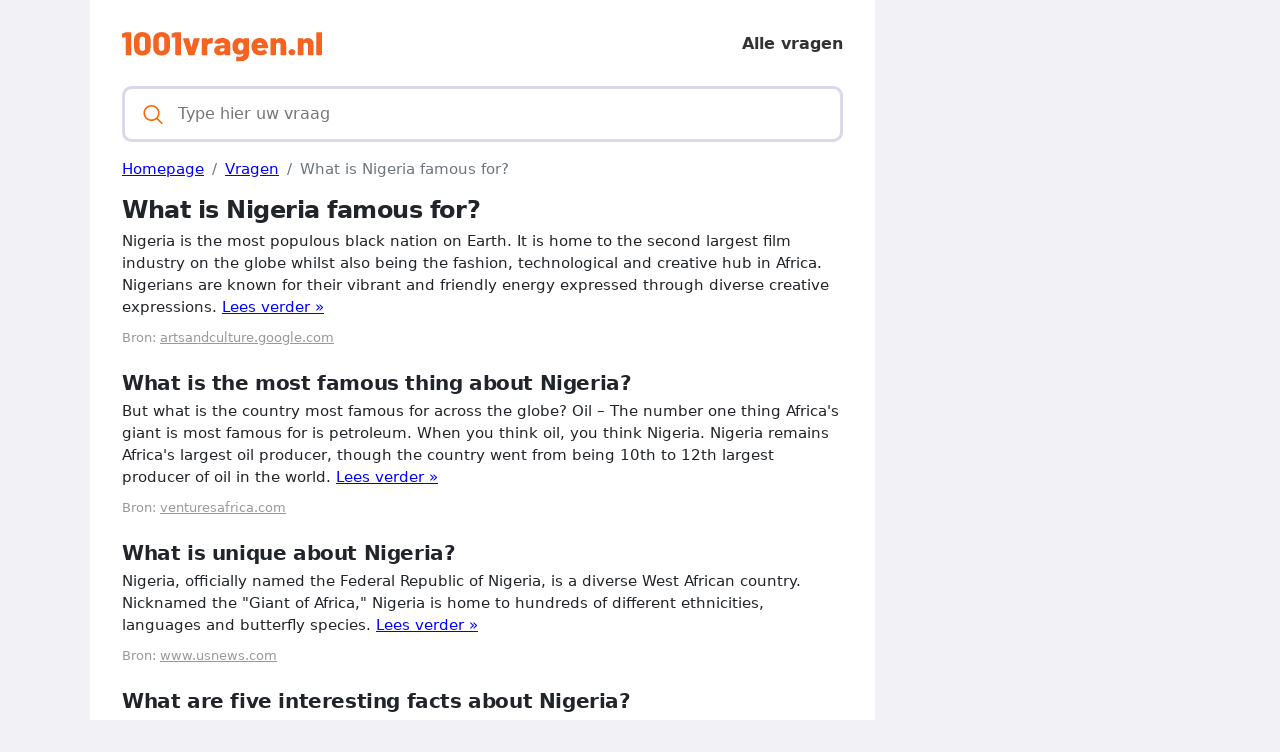

--- FILE ---
content_type: text/html; charset=UTF-8
request_url: https://1001vragen.nl/vraag/what-is-nigeria-famous-for
body_size: 3813
content:
<!DOCTYPE html>
<html lang="nl">
<head>
    <meta charset="utf-8">
    <meta http-equiv="X-UA-Compatible" content="IE=edge">

    <script defer src="https://use.fontawesome.com/releases/v5.13.0/js/all.js"></script>
    <script type="text/javascript" src="https://cdn.jsdelivr.net/npm/lozad/dist/lozad.min.js"></script>
    <link rel="stylesheet" href="/styles/style.css">

        <meta name="theme-color" content="#f60">
    <meta name="msapplication-navbutton-color" content="#f60">
    <meta name="apple-mobile-web-app-status-bar-style" content="#f60">

    <link rel="shortcut icon" href="/favicon.ico" type="image/x-icon">
    <link rel="icon" href="/favicon.ico" type="image/x-icon">

    <title>What is Nigeria famous for? - 1001vragen.nl</title>
<meta name="description" content="Nigeria is the most populous black nation on Earth. It is home to the second largest film industry on the globe whilst also being the fashion, technologica...">
<meta name="viewport" content="width=device-width, minimum-scale=1, initial-scale=1">
<link rel="canonical" href="https://1001vragen.nl/vraag/what-is-nigeria-famous-for">
<script async src="https://www.googletagmanager.com/gtag/js?id=UA-233422173-1"></script>
<script>
    window.dataLayer = window.dataLayer || [];
    function gtag(){dataLayer.push(arguments);}
    gtag('js', new Date());
    gtag('config', 'UA-233422173-1');
</script>
<meta property="og:type" content="website">
<meta property="og:title" content="What is Nigeria famous for?">
<meta property="og:description" content="Nigeria is the most populous black nation on Earth. It is home to the second largest film industry on the globe whilst also being the fashion, technological and creative hub in Africa. Nigerians are known for their vibrant and friendly energy expressed through diverse creative expressions.">
<meta property="og:site_name" content="1001vragen.nl">
<meta property="og:url" content="https://1001vragen.nl/vraag/what-is-nigeria-famous-for">
<link rel="amphtml" href="https://1001vragen.nl/amp/vraag/what-is-nigeria-famous-for">
<meta name="ezoic-site-verification" content="r8XaIqQ6wIr3tkEPyhTghh4f0YOE4p" />

<!-- Ezoic Code -->
	<script>var ezoicId = 471523;</script>
	<script type="text/javascript" src="//go.ezoic.net/ezoic/ezoic.js"></script>
<!-- Ezoic Code -->

        
<script async src="https://pagead2.googlesyndication.com/pagead/js/adsbygoogle.js?client=ca-pub-5472534994131274"
     crossorigin="anonymous"></script>
</head>
<body>

<div class="template">
    <div class="template__main">
        <div class="template__header">
    <header>
       <span class="template__header-logo">
          <a class="d-block" href="/" style="height: 30px">
                              <img src="/img/logo.svg" width="200px" alt="1001vragen.nl logo">
                        </a>
       </span>
        <div class="menu-item">
            <a href="/vragen">Alle vragen</a>
       </div>
    </header>
</div>

    <div class="template__main-search">
       <span class="template__main-search-group">
          <svg xmlns="http://www.w3.org/2000/svg" viewBox="0 0 512 512" width="21" height="21">
             <path fill="currentColor" d="M495 466.2L377.2 348.4c29.2-35.6 46.8-81.2 46.8-130.9C424 103.5 331.5 11 217.5 11 103.4 11 11 103.5 11 217.5S103.4 424 217.5 424c49.7 0 95.2-17.5 130.8-46.7L466.1 495c8 8 20.9 8 28.9 0 8-7.9 8-20.9 0-28.8zm-277.5-83.3C126.2 382.9 52 308.7 52 217.5S126.2 52 217.5 52C308.7 52 383 126.3 383 217.5s-74.3 165.4-165.5 165.4z"></path>
          </svg>
          <form action="/search" method="post">
              <input autocomplete="off" type="text" name="query" id="search__input" placeholder="Type hier uw vraag">
          </form>
       </span>
    </div>

            <nav class="d-block" aria-label="breadcrumb">
        <ol class="breadcrumb mt-3">
                                                <li class="breadcrumb-item active">
                        <a href="/">
                            <span>Homepage</span>
                        </a>
                    </li>
                                                                <li class="breadcrumb-item active">
                        <a href="/vragen">
                            <span>Vragen</span>
                        </a>
                    </li>
                                                                <li class="breadcrumb-item active">
                        <span>What is Nigeria famous for?</span>
                    </li>
                                    </ol>
    </nav>

        <article>
    <div class="question">
        <h1>What is Nigeria famous for?</h1>
                    <p>
                Nigeria is the most populous black nation on Earth. It is home to the second largest film industry on the globe whilst also being the fashion, technological and creative hub in Africa. Nigerians are known for their vibrant and friendly energy expressed through diverse creative expressions. <a href="/redirect/what-is-nigeria-famous-for/">Lees verder »</a>
            </p>
                <div class="source">
            Bron: <a href="/redirect/what-is-nigeria-famous-for/" class="external-link-wiki"
                     style="text-decoration: underline;cursor:pointer;color: #999;">artsandculture.google.com</a>
        </div>
    </div>


            <div class="answer">
            <h2>What is the most famous thing about Nigeria?</h2>
                            <p>
                    But what is the country most famous for across the globe? Oil – The number one thing Africa&#039;s giant is most famous for is petroleum. When you think oil, you think Nigeria. Nigeria remains Africa&#039;s largest oil producer, though the country went from being 10th to 12th largest producer of oil in the world. <a href="/redirect/what-is-the-most-famous-thing-about-nigeria/">Lees verder »</a>
                </p>
            
            <div class="source">
                Bron: <a href="/redirect/what-is-the-most-famous-thing-about-nigeria/" class="external-link-wiki"
                         style="text-decoration: underline;cursor:pointer;color: #999;">venturesafrica.com</a>
            </div>
        </div>
            <div class="answer">
            <h2>What is unique about Nigeria?</h2>
                            <p>
                    Nigeria, officially named the Federal Republic of Nigeria, is a diverse West African country. Nicknamed the &quot;Giant of Africa,&quot; Nigeria is home to hundreds of different ethnicities, languages and butterfly species. <a href="/redirect/what-is-unique-about-nigeria/">Lees verder »</a>
                </p>
            
            <div class="source">
                Bron: <a href="/redirect/what-is-unique-about-nigeria/" class="external-link-wiki"
                         style="text-decoration: underline;cursor:pointer;color: #999;">www.usnews.com</a>
            </div>
        </div>
            <div class="answer">
            <h2>What are five interesting facts about Nigeria?</h2>
                            <ul>
                                            <li>It&#039;s Africa&#039;s most populous country. ... </li>
                                            <li>There&#039;s a town known as &#039;the twins capital of the world&#039; ... </li>
                                            <li>Nigeria is multi-lingual. ... </li>
                                            <li>Nigeria is one of the largest film producers in the world. ... </li>
                                            <li>It boasts the largest economy in Africa.</li>
                                        <li><a href="/redirect/what-are-five-interesting-facts-about-nigeria/">Lees verder »</a></li>
                </ul>
            
            <div class="source">
                Bron: <a href="/redirect/what-are-five-interesting-facts-about-nigeria/" class="external-link-wiki"
                         style="text-decoration: underline;cursor:pointer;color: #999;">bigseventravel.com</a>
            </div>
        </div>
            <div class="answer">
            <h2>Why is Nigeria important to the world?</h2>
                            <p>
                    Nigeria is the 13th largest producer of oil according to the US Energy Information Administration. Lagos, Nigeria&#039;s largest city, is a thriving &#039;world city&#039;, with a strong financial and economic base. Nigeria has the second-largest film industry in the world, ahead of the United States and behind India. <a href="/redirect/why-is-nigeria-important-to-the-world/">Lees verder »</a>
                </p>
            
            <div class="source">
                Bron: <a href="/redirect/why-is-nigeria-important-to-the-world/" class="external-link-wiki"
                         style="text-decoration: underline;cursor:pointer;color: #999;">www.internetgeography.net</a>
            </div>
        </div>
    
    <div class="template__main-social mt-4 text-center">
        <div>
    <a style="text-decoration:none;" href="https://www.addtoany.com/share#url=https%3A%2F%2F1001vragen.nl%2Fvraag%2Fwhat-is-nigeria-famous-for&amp;title=" target="_blank">
                    <img src="https://static.addtoany.com/buttons/a2a.svg" width="32" height="32" style="background-color:royalblue">
            </a>
    <a style="text-decoration:none;" href="https://www.addtoany.com/add_to/facebook?linkurl=https%3A%2F%2F1001vragen.nl%2Fvraag%2Fwhat-is-nigeria-famous-for&amp;linkname=" target="_blank">
                    <img src="https://static.addtoany.com/buttons/facebook.svg" width="32" height="32" style="background-color:#1877f2">
            </a>
    <a style="text-decoration:none;" href="https://www.addtoany.com/add_to/twitter?linkurl=https%3A%2F%2F1001vragen.nl%2Fvraag%2Fwhat-is-nigeria-famous-for&amp;linkname=" target="_blank">
                    <img src="https://static.addtoany.com/buttons/twitter.svg" width="32" height="32" style="background-color:rgb(29, 155, 240)">
            </a>
    <a style="text-decoration:none;" href="https://www.addtoany.com/add_to/pinterest?linkurl=https%3A%2F%2F1001vragen.nl%2Fvraag%2Fwhat-is-nigeria-famous-for&amp;linkname=" target="_blank">
                    <img src="https://static.addtoany.com/buttons/pinterest.svg" width="32" height="32" style="background-color:rgb(189, 8, 28)">
            </a>
    <a style="text-decoration:none;" href="https://www.addtoany.com/add_to/whatsapp?linkurl=https%3A%2F%2F1001vragen.nl%2Fvraag%2Fwhat-is-nigeria-famous-for&amp;linkname=" target="_blank">
                    <img src="https://static.addtoany.com/buttons/whatsapp.svg" width="32" height="32" style="background-color:rgb(18, 175, 10)">
            </a>
    <a style="text-decoration:none;" href="https://www.addtoany.com/add_to/telegram?linkurl=https%3A%2F%2F1001vragen.nl%2Fvraag%2Fwhat-is-nigeria-famous-for&amp;linkname=" target="_blank">
                    <img src="https://static.addtoany.com/buttons/telegram.svg" width="32" height="32" style="background-color:rgb(44, 165, 224)">
            </a>
    <a style="text-decoration:none;" href="https://www.addtoany.com/add_to/reddit?linkurl=https%3A%2F%2F1001vragen.nl%2Fvraag%2Fwhat-is-nigeria-famous-for&amp;linkname=" target="_blank">
                    <img src="https://static.addtoany.com/buttons/reddit.svg" width="32" height="32" style="background-color:rgb(255, 69, 0)">
            </a>
    <a style="text-decoration:none;" href="https://www.addtoany.com/add_to/copy_link?linkurl=https%3A%2F%2F1001vragen.nl%2Fvraag%2Fwhat-is-nigeria-famous-for&amp;linkname=" target="_blank">
                    <img src="https://static.addtoany.com/buttons/link.svg" width="32" height="32" style="background-color:rgb(1, 102, 255)">
            </a>
</div>    </div>

    <div class="template__main-subtitle">
        <span>Gerelateerd aan <i class="primary-color">What is Nigeria famous for?</i></span>
    </div>

    <ul>
                <li>
            <a href="/vraag/how-safe-is-nigeria">How safe is Nigeria?</a>
        </li>
                <li>
            <a href="/vraag/is-nigeria-a-rich-country">Is Nigeria a rich country?</a>
        </li>
                <li>
            <a href="/vraag/what-race-is-nigeria">What race is Nigeria?</a>
        </li>
                <li>
            <a href="/vraag/wat-kost-een-reis-naar-de-malediven">Wat kost een reis naar de Malediven?</a>
        </li>
                <li>
            <a href="/vraag/hoe-lang-is-het-vliegen-naar-de-maledive">Hoe lang is het vliegen naar de Maledive?</a>
        </li>
                <li>
            <a href="/vraag/is-het-duur-op-de-malediven">Is het duur op de Malediven?</a>
        </li>
                <li>
            <a href="/vraag/wat-is-het-mooiste-eiland-van-de-malediven">Wat is het mooiste eiland van de Malediven?</a>
        </li>
                <li>
            <a href="/vraag/welk-land-heeft-de-meeste-mensen">Welk land heeft de meeste mensen?</a>
        </li>
            </ul>
</article>

        <div class="template__footer">
            <span class="fw-bold fs-6">Andere talen</span>
            <p>1001vragen.nl is beschikbaar in de volgende talen:</p>
            <div class="template__main-row">
                <div class="template__main-seo">
                    <ul style="-webkit-column-count: 3; column-count: 3;">
                                                    <li><a href="https://1001answers.com" title="1001answers.com">1001answers.com</a></li>
                                            </ul>
                </div>
            </div>

            &copy; 2022 1001vragen.nl
        </div>
    </div>
    <div class="template__ads-right">
        <!-- Space for ads -->
    </div>
</div>


</body>
</html>


--- FILE ---
content_type: text/html; charset=utf-8
request_url: https://www.google.com/recaptcha/api2/aframe
body_size: 267
content:
<!DOCTYPE HTML><html><head><meta http-equiv="content-type" content="text/html; charset=UTF-8"></head><body><script nonce="q5Qq9oR5IEPOXcImHolenQ">/** Anti-fraud and anti-abuse applications only. See google.com/recaptcha */ try{var clients={'sodar':'https://pagead2.googlesyndication.com/pagead/sodar?'};window.addEventListener("message",function(a){try{if(a.source===window.parent){var b=JSON.parse(a.data);var c=clients[b['id']];if(c){var d=document.createElement('img');d.src=c+b['params']+'&rc='+(localStorage.getItem("rc::a")?sessionStorage.getItem("rc::b"):"");window.document.body.appendChild(d);sessionStorage.setItem("rc::e",parseInt(sessionStorage.getItem("rc::e")||0)+1);localStorage.setItem("rc::h",'1768405723085');}}}catch(b){}});window.parent.postMessage("_grecaptcha_ready", "*");}catch(b){}</script></body></html>